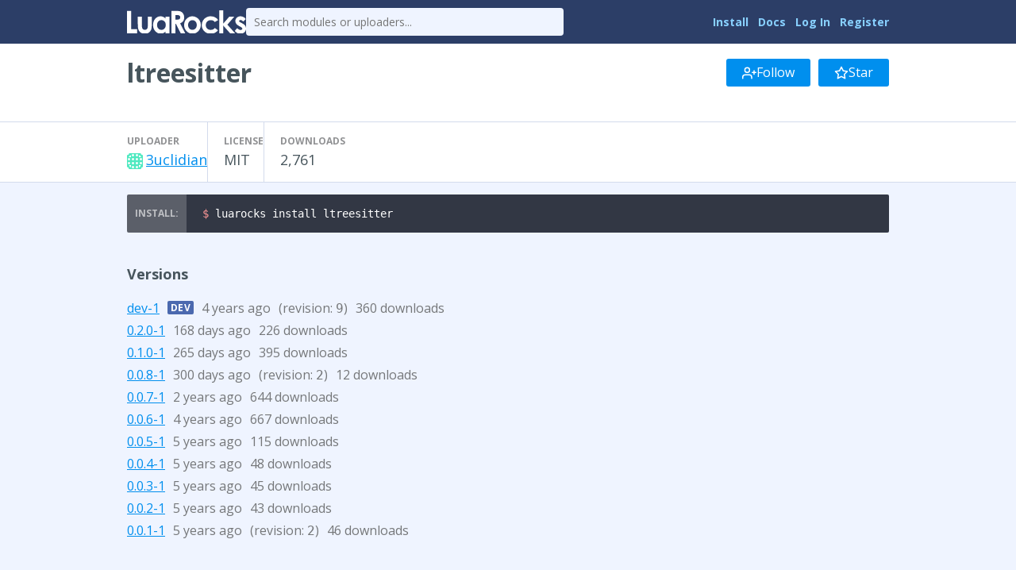

--- FILE ---
content_type: text/html
request_url: https://luarocks.org/modules/3uclidian/ltreesitter
body_size: 2555
content:
<!DOCTYPE HTML><html lang="en"><head><meta charset="utf-8"/><title>ltreesitter - LuaRocks</title><link type="text/css" href="https://fonts.googleapis.com/css?family=Open+Sans:400italic,400,700" rel="stylesheet"/><link type="text/css" href="/static/icons/style.css" rel="stylesheet"/><link title="LuaRocks" type="application/opensearchdescription+xml" href="/static/opensearch.xml" rel="search"/><link href="/static/style.css?1768690202" rel="stylesheet"/>          <script type="text/javascript">
            if (window.location.hostname != "localhost") {
              var _gaq = _gaq || [];
              _gaq.push(['_setAccount', 'UA-136625-8']);
              _gaq.push(['_trackPageview']);

              (function() {
                var ga = document.createElement('script'); ga.type = 'text/javascript'; ga.async = true;
                ga.src = ('https:' == document.location.protocol ? 'https://ssl' : 'http://www') + '.google-analytics.com/ga.js';
                var s = document.getElementsByTagName('script')[0]; s.parentNode.insertBefore(ga, s);
              })();
            }
          </script>
        </head><body><main class="content"><header class="header"><div class="header_inner"><a href="/"><img src="/static/header_luarocks_name.svg" alt="LuaRocks" class="text_logo"/></a><form action="/search" method="GET" class="header_search"><input placeholder="Search modules or uploaders..." type="text" name="q"/></form><nav class="user_panel"><a href="https://github.com/luarocks/luarocks/blob/main/docs/download.md">Install</a> <a href="https://github.com/luarocks/luarocks/blob/main/docs/index.md">Docs</a> <a href="/login">Log In</a> <a href="/register">Register</a></nav></div></header><main class="module_page base_page base_widget" id="module_4548082"><div class="module_header_widget page_header_widget base_widget" id="module_header_4031673"><div class="page_header_inner"><h1>ltreesitter</h1><div class="right_tools"><div class="follow_area"><form method="post" action="/module/5574/follow/subscription"><input type="hidden" value="eyJrIjoiQVY0QThIMmhGOFdVZXFaQVBcL2dIRFhRY3pQbGhTK0JOaDZpNTREUTliSHc9In0=.t6OHwm6H29XG6jJwjVCZgL5KiFE=" name="csrf_token"/><a class="button" href="/login?intent=follow_module&amp;return_to=https%3A%2F%2Fluarocks.org%2Fmodules%2F3uclidian%2Fltreesitter"><svg height="18" aria-hidden version="1.1" role="img" viewBox="0 0 24 24" stroke="currentColor" stroke-width="2" stroke-linecap="round" class="svgicon icon_user_plus" stroke-linejoin="round" width="18" fill="none"><path d="M16 21v-2a4 4 0 0 0-4-4H5a4 4 0 0 0-4 4v2"></path><circle cx="8.5" cy="7" r="4"></circle><line x1="20" y1="8" x2="20" y2="14"></line><line x1="23" y1="11" x2="17" y2="11"></line></svg> Follow</a></form><form method="post" action="/module/5574/follow/bookmark"><input type="hidden" value="eyJrIjoiQVY0QThIMmhGOFdVZXFaQVBcL2dIRFhRY3pQbGhTK0JOaDZpNTREUTliSHc9In0=.t6OHwm6H29XG6jJwjVCZgL5KiFE=" name="csrf_token"/><a class="button" href="/login?intent=follow_module&amp;return_to=https%3A%2F%2Fluarocks.org%2Fmodules%2F3uclidian%2Fltreesitter"><svg height="18" aria-hidden version="1.1" role="img" viewBox="0 0 24 24" stroke="currentColor" stroke-width="2" stroke-linecap="round" class="svgicon icon_star" stroke-linejoin="round" width="18" fill="none"><polygon points="12 2 15.09 8.26 22 9.27 17 14.14 18.18 21.02 12 17.77 5.82 21.02 7 14.14 2 9.27 8.91 8.26 12 2" /></svg> Star</a></form></div></div></div><div class="page_header_inner"></div><div class="metadata_columns"><div class="metadata_columns_inner"><div class="column"><h3>Uploader</h3><a href="/modules/3uclidian"><img class="avatar" src="https://www.gravatar.com/avatar/d8e02f8aaa124be7f8ad3b299a55b61d?d=identicon&amp;s=20"/></a><a href="/modules/3uclidian">3uclidian</a></div><div class="column"><h3>License</h3>MIT</div><div class="column"><h3>Downloads</h3>2,761</div></div></div></div><div class="installer"><pre class="highlight lang_bash term_snippet"><code><span class="nv">$ </span>luarocks install ltreesitter</code></pre></div><div class="main_column"><h3>Versions</h3><div class="version_row"><a href="/modules/3uclidian/ltreesitter/dev-1">dev-1</a><span class="development_flag" title="Development version">dev</span><span class="sub" title="Updated 2021-12-25 10:52:34 UTC, Created 2020-10-02 00:55:45 UTC">4 years ago</span><span class="sub">(revision: <code>9</code>)</span><span class="sub">360 downloads</span></div><div class="version_row"><a href="/modules/3uclidian/ltreesitter/0.2.0-1">0.2.0-1</a><span class="sub" title="Updated 2025-08-15 13:04:29 UTC, Created 2025-08-15 13:04:29 UTC">168 days ago</span><span class="sub">226 downloads</span></div><div class="version_row"><a href="/modules/3uclidian/ltreesitter/0.1.0-1">0.1.0-1</a><span class="sub" title="Updated 2025-05-09 21:07:39 UTC, Created 2025-05-09 21:07:39 UTC">265 days ago</span><span class="sub">395 downloads</span></div><div class="version_row"><a href="/modules/3uclidian/ltreesitter/0.0.8-1">0.0.8-1</a><span class="sub" title="Updated 2025-04-04 21:26:52 UTC, Created 2025-04-03 02:24:32 UTC">300 days ago</span><span class="sub">(revision: <code>2</code>)</span><span class="sub">12 downloads</span></div><div class="version_row"><a href="/modules/3uclidian/ltreesitter/0.0.7-1">0.0.7-1</a><span class="sub" title="Updated 2023-12-07 08:43:17 UTC, Created 2023-12-07 08:43:17 UTC">2 years ago</span><span class="sub">644 downloads</span></div><div class="version_row"><a href="/modules/3uclidian/ltreesitter/0.0.6-1">0.0.6-1</a><span class="sub" title="Updated 2021-12-25 10:58:14 UTC, Created 2021-12-25 10:58:14 UTC">4 years ago</span><span class="sub">667 downloads</span></div><div class="version_row"><a href="/modules/3uclidian/ltreesitter/0.0.5-1">0.0.5-1</a><span class="sub" title="Updated 2020-12-06 00:32:11 UTC, Created 2020-12-06 00:32:11 UTC">5 years ago</span><span class="sub">115 downloads</span></div><div class="version_row"><a href="/modules/3uclidian/ltreesitter/0.0.4-1">0.0.4-1</a><span class="sub" title="Updated 2020-11-04 05:43:12 UTC, Created 2020-11-04 05:43:12 UTC">5 years ago</span><span class="sub">48 downloads</span></div><div class="version_row"><a href="/modules/3uclidian/ltreesitter/0.0.3-1">0.0.3-1</a><span class="sub" title="Updated 2020-10-30 18:40:01 UTC, Created 2020-10-30 18:40:01 UTC">5 years ago</span><span class="sub">45 downloads</span></div><div class="version_row"><a href="/modules/3uclidian/ltreesitter/0.0.2-1">0.0.2-1</a><span class="sub" title="Updated 2020-10-16 13:47:36 UTC, Created 2020-10-16 13:47:36 UTC">5 years ago</span><span class="sub">43 downloads</span></div><div class="version_row"><a href="/modules/3uclidian/ltreesitter/0.0.1-1">0.0.1-1</a><span class="sub" title="Updated 2020-10-14 01:33:24 UTC, Created 2020-10-14 00:41:26 UTC">5 years ago</span><span class="sub">(revision: <code>2</code>)</span><span class="sub">46 downloads</span></div><h3>Dependency for</h3><a href="/modules/3uclidian/teal-cli">teal-cli</a>, <a href="/modules/freed-wu/texcat">texcat</a><h3>Manifests</h3><div class="manifest_row"><a href="/m/root"><code>root</code></a></div></div></main></main><div class="footer"><div class="left"><a href="/">Home</a> &middot; <a href="/search">Search</a> &middot; <a href="/m/root">Root Manifest</a> &middot; <a href="/manifests">Manifests</a> &middot; <a href="/modules">Modules</a> &middot; <a href="/changes">Changes</a> &middot; <a href="/about">About</a></div><div class="right"><a href="https://twitter.com/luarocksorg">@luarocksorg</a> &middot; <a href="https://github.com/luarocks/luarocks-site/commit/7c4f520
" rel="nofollow">7c4f520
</a> &middot; <a href="https://github.com/luarocks/luarocks-site">Source</a> &middot; <a href="https://github.com/luarocks/luarocks-site/issues">Issues</a></div></div></body></html>